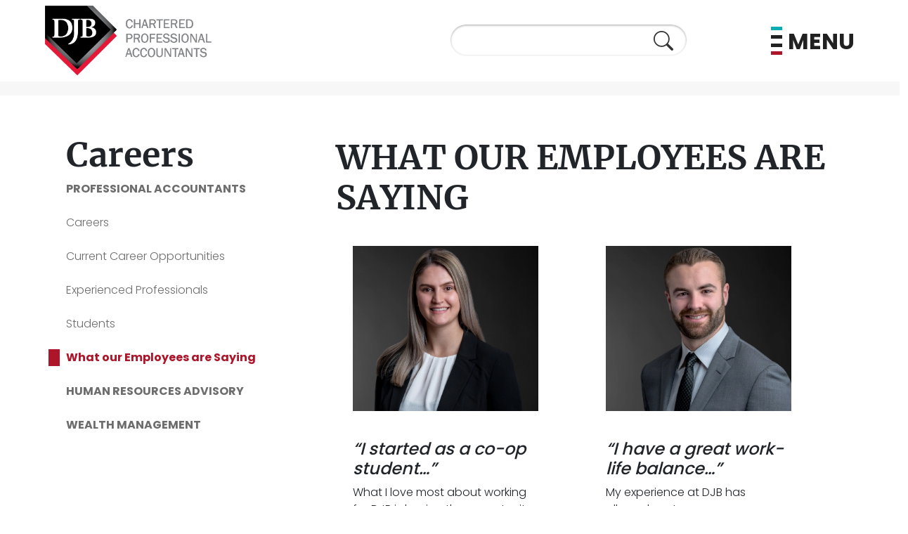

--- FILE ---
content_type: text/html; charset=UTF-8
request_url: https://djb.com/careers-with-djb/what-our-employees-are-saying/
body_size: 14822
content:
<!doctype html>
<html lang="en-US">
<head>
<!-- Google Tag Manager -->
<script>(function (w, d, s, l, i) {
w[l] = w[l] || []; w[l].push({
'gtm.start':
new Date().getTime(), event: 'gtm.js'
}); var f = d.getElementsByTagName(s)[0],
j = d.createElement(s), dl = l != 'dataLayer' ? '&l=' + l : ''; j.async = true; j.src =
'https://www.googletagmanager.com/gtm.js?id=' + i + dl; f.parentNode.insertBefore(j, f);
})(window, document, 'script', 'dataLayer', 'GTM-T9NVLTD');</script>
<!-- End Google Tag Manager -->
<meta charset="UTF-8">
<meta name="viewport" content="width=device-width, initial-scale=1">
<link rel="profile" href="https://gmpg.org/xfn/11">
<meta name='robots' content='index, follow, max-image-preview:large, max-snippet:-1, max-video-preview:-1' />
<!-- This site is optimized with the Yoast SEO plugin v26.6 - https://yoast.com/wordpress/plugins/seo/ -->
<title>What our Employees are Saying - DJB</title>
<meta name="description" content="Find out what our employees are saying about DJB." />
<link rel="canonical" href="https://djb.com/careers-with-djb/what-our-employees-are-saying/" />
<meta property="og:locale" content="en_US" />
<meta property="og:type" content="article" />
<meta property="og:title" content="What our Employees are Saying - DJB" />
<meta property="og:description" content="Find out what our employees are saying about DJB." />
<meta property="og:url" content="https://djb.com/careers-with-djb/what-our-employees-are-saying/" />
<meta property="og:site_name" content="DJB" />
<meta property="article:publisher" content="https://www.facebook.com/djbaccounting/" />
<meta property="article:modified_time" content="2026-01-15T11:44:48+00:00" />
<meta name="twitter:card" content="summary_large_image" />
<meta name="twitter:site" content="@DJB_accounting" />
<script type="application/ld+json" class="yoast-schema-graph">{"@context":"https://schema.org","@graph":[{"@type":"WebPage","@id":"https://djb.com/careers-with-djb/what-our-employees-are-saying/","url":"https://djb.com/careers-with-djb/what-our-employees-are-saying/","name":"What our Employees are Saying - DJB","isPartOf":{"@id":"https://djb.com/#website"},"datePublished":"2023-12-05T15:38:45+00:00","dateModified":"2026-01-15T11:44:48+00:00","description":"Find out what our employees are saying about DJB.","breadcrumb":{"@id":"https://djb.com/careers-with-djb/what-our-employees-are-saying/#breadcrumb"},"inLanguage":"en-US","potentialAction":[{"@type":"ReadAction","target":["https://djb.com/careers-with-djb/what-our-employees-are-saying/"]}]},{"@type":"BreadcrumbList","@id":"https://djb.com/careers-with-djb/what-our-employees-are-saying/#breadcrumb","itemListElement":[{"@type":"ListItem","position":1,"name":"Home","item":"https://djb.com/"},{"@type":"ListItem","position":2,"name":"Careers","item":"https://djb.com/careers-with-djb/"},{"@type":"ListItem","position":3,"name":"What our Employees are Saying"}]},{"@type":"WebSite","@id":"https://djb.com/#website","url":"https://djb.com/","name":"DJB","description":"","publisher":{"@id":"https://djb.com/#organization"},"potentialAction":[{"@type":"SearchAction","target":{"@type":"EntryPoint","urlTemplate":"https://djb.com/?s={search_term_string}"},"query-input":{"@type":"PropertyValueSpecification","valueRequired":true,"valueName":"search_term_string"}}],"inLanguage":"en-US"},{"@type":"Organization","@id":"https://djb.com/#organization","name":"DJB","url":"https://djb.com/","logo":{"@type":"ImageObject","inLanguage":"en-US","@id":"https://djb.com/#/schema/logo/image/","url":"https://djb.com/wp-content/uploads/2023/11/djb-logo.png","contentUrl":"https://djb.com/wp-content/uploads/2023/11/djb-logo.png","width":237,"height":100,"caption":"DJB"},"image":{"@id":"https://djb.com/#/schema/logo/image/"},"sameAs":["https://www.facebook.com/djbaccounting/","https://x.com/DJB_accounting"]}]}</script>
<!-- / Yoast SEO plugin. -->
<link rel='dns-prefetch' href='//maps.googleapis.com' />
<link rel="alternate" type="application/rss+xml" title="DJB &raquo; Feed" href="https://djb.com/feed/" />
<link rel="alternate" type="application/rss+xml" title="DJB &raquo; Comments Feed" href="https://djb.com/comments/feed/" />
<link rel="alternate" title="oEmbed (JSON)" type="application/json+oembed" href="https://djb.com/wp-json/oembed/1.0/embed?url=https%3A%2F%2Fdjb.com%2Fcareers-with-djb%2Fwhat-our-employees-are-saying%2F" />
<link rel="alternate" title="oEmbed (XML)" type="text/xml+oembed" href="https://djb.com/wp-json/oembed/1.0/embed?url=https%3A%2F%2Fdjb.com%2Fcareers-with-djb%2Fwhat-our-employees-are-saying%2F&#038;format=xml" />
<style id='wp-img-auto-sizes-contain-inline-css'>
img:is([sizes=auto i],[sizes^="auto," i]){contain-intrinsic-size:3000px 1500px}
/*# sourceURL=wp-img-auto-sizes-contain-inline-css */
</style>
<style id='wp-emoji-styles-inline-css'>
img.wp-smiley, img.emoji {
display: inline !important;
border: none !important;
box-shadow: none !important;
height: 1em !important;
width: 1em !important;
margin: 0 0.07em !important;
vertical-align: -0.1em !important;
background: none !important;
padding: 0 !important;
}
/*# sourceURL=wp-emoji-styles-inline-css */
</style>
<style id='wp-block-library-inline-css'>
:root{--wp-block-synced-color:#7a00df;--wp-block-synced-color--rgb:122,0,223;--wp-bound-block-color:var(--wp-block-synced-color);--wp-editor-canvas-background:#ddd;--wp-admin-theme-color:#007cba;--wp-admin-theme-color--rgb:0,124,186;--wp-admin-theme-color-darker-10:#006ba1;--wp-admin-theme-color-darker-10--rgb:0,107,160.5;--wp-admin-theme-color-darker-20:#005a87;--wp-admin-theme-color-darker-20--rgb:0,90,135;--wp-admin-border-width-focus:2px}@media (min-resolution:192dpi){:root{--wp-admin-border-width-focus:1.5px}}.wp-element-button{cursor:pointer}:root .has-very-light-gray-background-color{background-color:#eee}:root .has-very-dark-gray-background-color{background-color:#313131}:root .has-very-light-gray-color{color:#eee}:root .has-very-dark-gray-color{color:#313131}:root .has-vivid-green-cyan-to-vivid-cyan-blue-gradient-background{background:linear-gradient(135deg,#00d084,#0693e3)}:root .has-purple-crush-gradient-background{background:linear-gradient(135deg,#34e2e4,#4721fb 50%,#ab1dfe)}:root .has-hazy-dawn-gradient-background{background:linear-gradient(135deg,#faaca8,#dad0ec)}:root .has-subdued-olive-gradient-background{background:linear-gradient(135deg,#fafae1,#67a671)}:root .has-atomic-cream-gradient-background{background:linear-gradient(135deg,#fdd79a,#004a59)}:root .has-nightshade-gradient-background{background:linear-gradient(135deg,#330968,#31cdcf)}:root .has-midnight-gradient-background{background:linear-gradient(135deg,#020381,#2874fc)}:root{--wp--preset--font-size--normal:16px;--wp--preset--font-size--huge:42px}.has-regular-font-size{font-size:1em}.has-larger-font-size{font-size:2.625em}.has-normal-font-size{font-size:var(--wp--preset--font-size--normal)}.has-huge-font-size{font-size:var(--wp--preset--font-size--huge)}.has-text-align-center{text-align:center}.has-text-align-left{text-align:left}.has-text-align-right{text-align:right}.has-fit-text{white-space:nowrap!important}#end-resizable-editor-section{display:none}.aligncenter{clear:both}.items-justified-left{justify-content:flex-start}.items-justified-center{justify-content:center}.items-justified-right{justify-content:flex-end}.items-justified-space-between{justify-content:space-between}.screen-reader-text{border:0;clip-path:inset(50%);height:1px;margin:-1px;overflow:hidden;padding:0;position:absolute;width:1px;word-wrap:normal!important}.screen-reader-text:focus{background-color:#ddd;clip-path:none;color:#444;display:block;font-size:1em;height:auto;left:5px;line-height:normal;padding:15px 23px 14px;text-decoration:none;top:5px;width:auto;z-index:100000}html :where(.has-border-color){border-style:solid}html :where([style*=border-top-color]){border-top-style:solid}html :where([style*=border-right-color]){border-right-style:solid}html :where([style*=border-bottom-color]){border-bottom-style:solid}html :where([style*=border-left-color]){border-left-style:solid}html :where([style*=border-width]){border-style:solid}html :where([style*=border-top-width]){border-top-style:solid}html :where([style*=border-right-width]){border-right-style:solid}html :where([style*=border-bottom-width]){border-bottom-style:solid}html :where([style*=border-left-width]){border-left-style:solid}html :where(img[class*=wp-image-]){height:auto;max-width:100%}:where(figure){margin:0 0 1em}html :where(.is-position-sticky){--wp-admin--admin-bar--position-offset:var(--wp-admin--admin-bar--height,0px)}@media screen and (max-width:600px){html :where(.is-position-sticky){--wp-admin--admin-bar--position-offset:0px}}
/*# sourceURL=wp-block-library-inline-css */
</style><style id='wp-block-heading-inline-css'>
h1:where(.wp-block-heading).has-background,h2:where(.wp-block-heading).has-background,h3:where(.wp-block-heading).has-background,h4:where(.wp-block-heading).has-background,h5:where(.wp-block-heading).has-background,h6:where(.wp-block-heading).has-background{padding:1.25em 2.375em}h1.has-text-align-left[style*=writing-mode]:where([style*=vertical-lr]),h1.has-text-align-right[style*=writing-mode]:where([style*=vertical-rl]),h2.has-text-align-left[style*=writing-mode]:where([style*=vertical-lr]),h2.has-text-align-right[style*=writing-mode]:where([style*=vertical-rl]),h3.has-text-align-left[style*=writing-mode]:where([style*=vertical-lr]),h3.has-text-align-right[style*=writing-mode]:where([style*=vertical-rl]),h4.has-text-align-left[style*=writing-mode]:where([style*=vertical-lr]),h4.has-text-align-right[style*=writing-mode]:where([style*=vertical-rl]),h5.has-text-align-left[style*=writing-mode]:where([style*=vertical-lr]),h5.has-text-align-right[style*=writing-mode]:where([style*=vertical-rl]),h6.has-text-align-left[style*=writing-mode]:where([style*=vertical-lr]),h6.has-text-align-right[style*=writing-mode]:where([style*=vertical-rl]){rotate:180deg}
/*# sourceURL=https://djb.com/wp-includes/blocks/heading/style.min.css */
</style>
<style id='wp-block-image-inline-css'>
.wp-block-image>a,.wp-block-image>figure>a{display:inline-block}.wp-block-image img{box-sizing:border-box;height:auto;max-width:100%;vertical-align:bottom}@media not (prefers-reduced-motion){.wp-block-image img.hide{visibility:hidden}.wp-block-image img.show{animation:show-content-image .4s}}.wp-block-image[style*=border-radius] img,.wp-block-image[style*=border-radius]>a{border-radius:inherit}.wp-block-image.has-custom-border img{box-sizing:border-box}.wp-block-image.aligncenter{text-align:center}.wp-block-image.alignfull>a,.wp-block-image.alignwide>a{width:100%}.wp-block-image.alignfull img,.wp-block-image.alignwide img{height:auto;width:100%}.wp-block-image .aligncenter,.wp-block-image .alignleft,.wp-block-image .alignright,.wp-block-image.aligncenter,.wp-block-image.alignleft,.wp-block-image.alignright{display:table}.wp-block-image .aligncenter>figcaption,.wp-block-image .alignleft>figcaption,.wp-block-image .alignright>figcaption,.wp-block-image.aligncenter>figcaption,.wp-block-image.alignleft>figcaption,.wp-block-image.alignright>figcaption{caption-side:bottom;display:table-caption}.wp-block-image .alignleft{float:left;margin:.5em 1em .5em 0}.wp-block-image .alignright{float:right;margin:.5em 0 .5em 1em}.wp-block-image .aligncenter{margin-left:auto;margin-right:auto}.wp-block-image :where(figcaption){margin-bottom:1em;margin-top:.5em}.wp-block-image.is-style-circle-mask img{border-radius:9999px}@supports ((-webkit-mask-image:none) or (mask-image:none)) or (-webkit-mask-image:none){.wp-block-image.is-style-circle-mask img{border-radius:0;-webkit-mask-image:url('data:image/svg+xml;utf8,<svg viewBox="0 0 100 100" xmlns="http://www.w3.org/2000/svg"><circle cx="50" cy="50" r="50"/></svg>');mask-image:url('data:image/svg+xml;utf8,<svg viewBox="0 0 100 100" xmlns="http://www.w3.org/2000/svg"><circle cx="50" cy="50" r="50"/></svg>');mask-mode:alpha;-webkit-mask-position:center;mask-position:center;-webkit-mask-repeat:no-repeat;mask-repeat:no-repeat;-webkit-mask-size:contain;mask-size:contain}}:root :where(.wp-block-image.is-style-rounded img,.wp-block-image .is-style-rounded img){border-radius:9999px}.wp-block-image figure{margin:0}.wp-lightbox-container{display:flex;flex-direction:column;position:relative}.wp-lightbox-container img{cursor:zoom-in}.wp-lightbox-container img:hover+button{opacity:1}.wp-lightbox-container button{align-items:center;backdrop-filter:blur(16px) saturate(180%);background-color:#5a5a5a40;border:none;border-radius:4px;cursor:zoom-in;display:flex;height:20px;justify-content:center;opacity:0;padding:0;position:absolute;right:16px;text-align:center;top:16px;width:20px;z-index:100}@media not (prefers-reduced-motion){.wp-lightbox-container button{transition:opacity .2s ease}}.wp-lightbox-container button:focus-visible{outline:3px auto #5a5a5a40;outline:3px auto -webkit-focus-ring-color;outline-offset:3px}.wp-lightbox-container button:hover{cursor:pointer;opacity:1}.wp-lightbox-container button:focus{opacity:1}.wp-lightbox-container button:focus,.wp-lightbox-container button:hover,.wp-lightbox-container button:not(:hover):not(:active):not(.has-background){background-color:#5a5a5a40;border:none}.wp-lightbox-overlay{box-sizing:border-box;cursor:zoom-out;height:100vh;left:0;overflow:hidden;position:fixed;top:0;visibility:hidden;width:100%;z-index:100000}.wp-lightbox-overlay .close-button{align-items:center;cursor:pointer;display:flex;justify-content:center;min-height:40px;min-width:40px;padding:0;position:absolute;right:calc(env(safe-area-inset-right) + 16px);top:calc(env(safe-area-inset-top) + 16px);z-index:5000000}.wp-lightbox-overlay .close-button:focus,.wp-lightbox-overlay .close-button:hover,.wp-lightbox-overlay .close-button:not(:hover):not(:active):not(.has-background){background:none;border:none}.wp-lightbox-overlay .lightbox-image-container{height:var(--wp--lightbox-container-height);left:50%;overflow:hidden;position:absolute;top:50%;transform:translate(-50%,-50%);transform-origin:top left;width:var(--wp--lightbox-container-width);z-index:9999999999}.wp-lightbox-overlay .wp-block-image{align-items:center;box-sizing:border-box;display:flex;height:100%;justify-content:center;margin:0;position:relative;transform-origin:0 0;width:100%;z-index:3000000}.wp-lightbox-overlay .wp-block-image img{height:var(--wp--lightbox-image-height);min-height:var(--wp--lightbox-image-height);min-width:var(--wp--lightbox-image-width);width:var(--wp--lightbox-image-width)}.wp-lightbox-overlay .wp-block-image figcaption{display:none}.wp-lightbox-overlay button{background:none;border:none}.wp-lightbox-overlay .scrim{background-color:#fff;height:100%;opacity:.9;position:absolute;width:100%;z-index:2000000}.wp-lightbox-overlay.active{visibility:visible}@media not (prefers-reduced-motion){.wp-lightbox-overlay.active{animation:turn-on-visibility .25s both}.wp-lightbox-overlay.active img{animation:turn-on-visibility .35s both}.wp-lightbox-overlay.show-closing-animation:not(.active){animation:turn-off-visibility .35s both}.wp-lightbox-overlay.show-closing-animation:not(.active) img{animation:turn-off-visibility .25s both}.wp-lightbox-overlay.zoom.active{animation:none;opacity:1;visibility:visible}.wp-lightbox-overlay.zoom.active .lightbox-image-container{animation:lightbox-zoom-in .4s}.wp-lightbox-overlay.zoom.active .lightbox-image-container img{animation:none}.wp-lightbox-overlay.zoom.active .scrim{animation:turn-on-visibility .4s forwards}.wp-lightbox-overlay.zoom.show-closing-animation:not(.active){animation:none}.wp-lightbox-overlay.zoom.show-closing-animation:not(.active) .lightbox-image-container{animation:lightbox-zoom-out .4s}.wp-lightbox-overlay.zoom.show-closing-animation:not(.active) .lightbox-image-container img{animation:none}.wp-lightbox-overlay.zoom.show-closing-animation:not(.active) .scrim{animation:turn-off-visibility .4s forwards}}@keyframes show-content-image{0%{visibility:hidden}99%{visibility:hidden}to{visibility:visible}}@keyframes turn-on-visibility{0%{opacity:0}to{opacity:1}}@keyframes turn-off-visibility{0%{opacity:1;visibility:visible}99%{opacity:0;visibility:visible}to{opacity:0;visibility:hidden}}@keyframes lightbox-zoom-in{0%{transform:translate(calc((-100vw + var(--wp--lightbox-scrollbar-width))/2 + var(--wp--lightbox-initial-left-position)),calc(-50vh + var(--wp--lightbox-initial-top-position))) scale(var(--wp--lightbox-scale))}to{transform:translate(-50%,-50%) scale(1)}}@keyframes lightbox-zoom-out{0%{transform:translate(-50%,-50%) scale(1);visibility:visible}99%{visibility:visible}to{transform:translate(calc((-100vw + var(--wp--lightbox-scrollbar-width))/2 + var(--wp--lightbox-initial-left-position)),calc(-50vh + var(--wp--lightbox-initial-top-position))) scale(var(--wp--lightbox-scale));visibility:hidden}}
/*# sourceURL=https://djb.com/wp-includes/blocks/image/style.min.css */
</style>
<style id='wp-block-list-inline-css'>
ol,ul{box-sizing:border-box}:root :where(.wp-block-list.has-background){padding:1.25em 2.375em}
/*# sourceURL=https://djb.com/wp-includes/blocks/list/style.min.css */
</style>
<style id='wp-block-columns-inline-css'>
.wp-block-columns{box-sizing:border-box;display:flex;flex-wrap:wrap!important}@media (min-width:782px){.wp-block-columns{flex-wrap:nowrap!important}}.wp-block-columns{align-items:normal!important}.wp-block-columns.are-vertically-aligned-top{align-items:flex-start}.wp-block-columns.are-vertically-aligned-center{align-items:center}.wp-block-columns.are-vertically-aligned-bottom{align-items:flex-end}@media (max-width:781px){.wp-block-columns:not(.is-not-stacked-on-mobile)>.wp-block-column{flex-basis:100%!important}}@media (min-width:782px){.wp-block-columns:not(.is-not-stacked-on-mobile)>.wp-block-column{flex-basis:0;flex-grow:1}.wp-block-columns:not(.is-not-stacked-on-mobile)>.wp-block-column[style*=flex-basis]{flex-grow:0}}.wp-block-columns.is-not-stacked-on-mobile{flex-wrap:nowrap!important}.wp-block-columns.is-not-stacked-on-mobile>.wp-block-column{flex-basis:0;flex-grow:1}.wp-block-columns.is-not-stacked-on-mobile>.wp-block-column[style*=flex-basis]{flex-grow:0}:where(.wp-block-columns){margin-bottom:1.75em}:where(.wp-block-columns.has-background){padding:1.25em 2.375em}.wp-block-column{flex-grow:1;min-width:0;overflow-wrap:break-word;word-break:break-word}.wp-block-column.is-vertically-aligned-top{align-self:flex-start}.wp-block-column.is-vertically-aligned-center{align-self:center}.wp-block-column.is-vertically-aligned-bottom{align-self:flex-end}.wp-block-column.is-vertically-aligned-stretch{align-self:stretch}.wp-block-column.is-vertically-aligned-bottom,.wp-block-column.is-vertically-aligned-center,.wp-block-column.is-vertically-aligned-top{width:100%}
/*# sourceURL=https://djb.com/wp-includes/blocks/columns/style.min.css */
</style>
<style id='global-styles-inline-css'>
:root{--wp--preset--aspect-ratio--square: 1;--wp--preset--aspect-ratio--4-3: 4/3;--wp--preset--aspect-ratio--3-4: 3/4;--wp--preset--aspect-ratio--3-2: 3/2;--wp--preset--aspect-ratio--2-3: 2/3;--wp--preset--aspect-ratio--16-9: 16/9;--wp--preset--aspect-ratio--9-16: 9/16;--wp--preset--color--black: #000000;--wp--preset--color--cyan-bluish-gray: #abb8c3;--wp--preset--color--white: #ffffff;--wp--preset--color--pale-pink: #f78da7;--wp--preset--color--vivid-red: #cf2e2e;--wp--preset--color--luminous-vivid-orange: #ff6900;--wp--preset--color--luminous-vivid-amber: #fcb900;--wp--preset--color--light-green-cyan: #7bdcb5;--wp--preset--color--vivid-green-cyan: #00d084;--wp--preset--color--pale-cyan-blue: #8ed1fc;--wp--preset--color--vivid-cyan-blue: #0693e3;--wp--preset--color--vivid-purple: #9b51e0;--wp--preset--gradient--vivid-cyan-blue-to-vivid-purple: linear-gradient(135deg,rgb(6,147,227) 0%,rgb(155,81,224) 100%);--wp--preset--gradient--light-green-cyan-to-vivid-green-cyan: linear-gradient(135deg,rgb(122,220,180) 0%,rgb(0,208,130) 100%);--wp--preset--gradient--luminous-vivid-amber-to-luminous-vivid-orange: linear-gradient(135deg,rgb(252,185,0) 0%,rgb(255,105,0) 100%);--wp--preset--gradient--luminous-vivid-orange-to-vivid-red: linear-gradient(135deg,rgb(255,105,0) 0%,rgb(207,46,46) 100%);--wp--preset--gradient--very-light-gray-to-cyan-bluish-gray: linear-gradient(135deg,rgb(238,238,238) 0%,rgb(169,184,195) 100%);--wp--preset--gradient--cool-to-warm-spectrum: linear-gradient(135deg,rgb(74,234,220) 0%,rgb(151,120,209) 20%,rgb(207,42,186) 40%,rgb(238,44,130) 60%,rgb(251,105,98) 80%,rgb(254,248,76) 100%);--wp--preset--gradient--blush-light-purple: linear-gradient(135deg,rgb(255,206,236) 0%,rgb(152,150,240) 100%);--wp--preset--gradient--blush-bordeaux: linear-gradient(135deg,rgb(254,205,165) 0%,rgb(254,45,45) 50%,rgb(107,0,62) 100%);--wp--preset--gradient--luminous-dusk: linear-gradient(135deg,rgb(255,203,112) 0%,rgb(199,81,192) 50%,rgb(65,88,208) 100%);--wp--preset--gradient--pale-ocean: linear-gradient(135deg,rgb(255,245,203) 0%,rgb(182,227,212) 50%,rgb(51,167,181) 100%);--wp--preset--gradient--electric-grass: linear-gradient(135deg,rgb(202,248,128) 0%,rgb(113,206,126) 100%);--wp--preset--gradient--midnight: linear-gradient(135deg,rgb(2,3,129) 0%,rgb(40,116,252) 100%);--wp--preset--font-size--small: 13px;--wp--preset--font-size--medium: 20px;--wp--preset--font-size--large: 36px;--wp--preset--font-size--x-large: 42px;--wp--preset--spacing--20: 0.44rem;--wp--preset--spacing--30: 0.67rem;--wp--preset--spacing--40: 1rem;--wp--preset--spacing--50: 1.5rem;--wp--preset--spacing--60: 2.25rem;--wp--preset--spacing--70: 3.38rem;--wp--preset--spacing--80: 5.06rem;--wp--preset--shadow--natural: 6px 6px 9px rgba(0, 0, 0, 0.2);--wp--preset--shadow--deep: 12px 12px 50px rgba(0, 0, 0, 0.4);--wp--preset--shadow--sharp: 6px 6px 0px rgba(0, 0, 0, 0.2);--wp--preset--shadow--outlined: 6px 6px 0px -3px rgb(255, 255, 255), 6px 6px rgb(0, 0, 0);--wp--preset--shadow--crisp: 6px 6px 0px rgb(0, 0, 0);}:where(.is-layout-flex){gap: 0.5em;}:where(.is-layout-grid){gap: 0.5em;}body .is-layout-flex{display: flex;}.is-layout-flex{flex-wrap: wrap;align-items: center;}.is-layout-flex > :is(*, div){margin: 0;}body .is-layout-grid{display: grid;}.is-layout-grid > :is(*, div){margin: 0;}:where(.wp-block-columns.is-layout-flex){gap: 2em;}:where(.wp-block-columns.is-layout-grid){gap: 2em;}:where(.wp-block-post-template.is-layout-flex){gap: 1.25em;}:where(.wp-block-post-template.is-layout-grid){gap: 1.25em;}.has-black-color{color: var(--wp--preset--color--black) !important;}.has-cyan-bluish-gray-color{color: var(--wp--preset--color--cyan-bluish-gray) !important;}.has-white-color{color: var(--wp--preset--color--white) !important;}.has-pale-pink-color{color: var(--wp--preset--color--pale-pink) !important;}.has-vivid-red-color{color: var(--wp--preset--color--vivid-red) !important;}.has-luminous-vivid-orange-color{color: var(--wp--preset--color--luminous-vivid-orange) !important;}.has-luminous-vivid-amber-color{color: var(--wp--preset--color--luminous-vivid-amber) !important;}.has-light-green-cyan-color{color: var(--wp--preset--color--light-green-cyan) !important;}.has-vivid-green-cyan-color{color: var(--wp--preset--color--vivid-green-cyan) !important;}.has-pale-cyan-blue-color{color: var(--wp--preset--color--pale-cyan-blue) !important;}.has-vivid-cyan-blue-color{color: var(--wp--preset--color--vivid-cyan-blue) !important;}.has-vivid-purple-color{color: var(--wp--preset--color--vivid-purple) !important;}.has-black-background-color{background-color: var(--wp--preset--color--black) !important;}.has-cyan-bluish-gray-background-color{background-color: var(--wp--preset--color--cyan-bluish-gray) !important;}.has-white-background-color{background-color: var(--wp--preset--color--white) !important;}.has-pale-pink-background-color{background-color: var(--wp--preset--color--pale-pink) !important;}.has-vivid-red-background-color{background-color: var(--wp--preset--color--vivid-red) !important;}.has-luminous-vivid-orange-background-color{background-color: var(--wp--preset--color--luminous-vivid-orange) !important;}.has-luminous-vivid-amber-background-color{background-color: var(--wp--preset--color--luminous-vivid-amber) !important;}.has-light-green-cyan-background-color{background-color: var(--wp--preset--color--light-green-cyan) !important;}.has-vivid-green-cyan-background-color{background-color: var(--wp--preset--color--vivid-green-cyan) !important;}.has-pale-cyan-blue-background-color{background-color: var(--wp--preset--color--pale-cyan-blue) !important;}.has-vivid-cyan-blue-background-color{background-color: var(--wp--preset--color--vivid-cyan-blue) !important;}.has-vivid-purple-background-color{background-color: var(--wp--preset--color--vivid-purple) !important;}.has-black-border-color{border-color: var(--wp--preset--color--black) !important;}.has-cyan-bluish-gray-border-color{border-color: var(--wp--preset--color--cyan-bluish-gray) !important;}.has-white-border-color{border-color: var(--wp--preset--color--white) !important;}.has-pale-pink-border-color{border-color: var(--wp--preset--color--pale-pink) !important;}.has-vivid-red-border-color{border-color: var(--wp--preset--color--vivid-red) !important;}.has-luminous-vivid-orange-border-color{border-color: var(--wp--preset--color--luminous-vivid-orange) !important;}.has-luminous-vivid-amber-border-color{border-color: var(--wp--preset--color--luminous-vivid-amber) !important;}.has-light-green-cyan-border-color{border-color: var(--wp--preset--color--light-green-cyan) !important;}.has-vivid-green-cyan-border-color{border-color: var(--wp--preset--color--vivid-green-cyan) !important;}.has-pale-cyan-blue-border-color{border-color: var(--wp--preset--color--pale-cyan-blue) !important;}.has-vivid-cyan-blue-border-color{border-color: var(--wp--preset--color--vivid-cyan-blue) !important;}.has-vivid-purple-border-color{border-color: var(--wp--preset--color--vivid-purple) !important;}.has-vivid-cyan-blue-to-vivid-purple-gradient-background{background: var(--wp--preset--gradient--vivid-cyan-blue-to-vivid-purple) !important;}.has-light-green-cyan-to-vivid-green-cyan-gradient-background{background: var(--wp--preset--gradient--light-green-cyan-to-vivid-green-cyan) !important;}.has-luminous-vivid-amber-to-luminous-vivid-orange-gradient-background{background: var(--wp--preset--gradient--luminous-vivid-amber-to-luminous-vivid-orange) !important;}.has-luminous-vivid-orange-to-vivid-red-gradient-background{background: var(--wp--preset--gradient--luminous-vivid-orange-to-vivid-red) !important;}.has-very-light-gray-to-cyan-bluish-gray-gradient-background{background: var(--wp--preset--gradient--very-light-gray-to-cyan-bluish-gray) !important;}.has-cool-to-warm-spectrum-gradient-background{background: var(--wp--preset--gradient--cool-to-warm-spectrum) !important;}.has-blush-light-purple-gradient-background{background: var(--wp--preset--gradient--blush-light-purple) !important;}.has-blush-bordeaux-gradient-background{background: var(--wp--preset--gradient--blush-bordeaux) !important;}.has-luminous-dusk-gradient-background{background: var(--wp--preset--gradient--luminous-dusk) !important;}.has-pale-ocean-gradient-background{background: var(--wp--preset--gradient--pale-ocean) !important;}.has-electric-grass-gradient-background{background: var(--wp--preset--gradient--electric-grass) !important;}.has-midnight-gradient-background{background: var(--wp--preset--gradient--midnight) !important;}.has-small-font-size{font-size: var(--wp--preset--font-size--small) !important;}.has-medium-font-size{font-size: var(--wp--preset--font-size--medium) !important;}.has-large-font-size{font-size: var(--wp--preset--font-size--large) !important;}.has-x-large-font-size{font-size: var(--wp--preset--font-size--x-large) !important;}
:where(.wp-block-columns.is-layout-flex){gap: 2em;}:where(.wp-block-columns.is-layout-grid){gap: 2em;}
/*# sourceURL=global-styles-inline-css */
</style>
<style id='core-block-supports-inline-css'>
.wp-container-core-columns-is-layout-9d6595d7{flex-wrap:nowrap;}
/*# sourceURL=core-block-supports-inline-css */
</style>
<style id='classic-theme-styles-inline-css'>
/*! This file is auto-generated */
.wp-block-button__link{color:#fff;background-color:#32373c;border-radius:9999px;box-shadow:none;text-decoration:none;padding:calc(.667em + 2px) calc(1.333em + 2px);font-size:1.125em}.wp-block-file__button{background:#32373c;color:#fff;text-decoration:none}
/*# sourceURL=/wp-includes/css/classic-themes.min.css */
</style>
<!-- <link rel='stylesheet' id='DJB-style-css' href='https://djb.com/wp-content/themes/djb-live/style.css?ver=1.0.0' media='all' /> -->
<!-- <link rel='stylesheet' id='bootstrap-css' href='https://djb.com/wp-content/themes/djb-live/assets/css/djb-bootstrap.css?ver=5.0.5' media='all' /> -->
<!-- <link rel='stylesheet' id='bootstrap-icons-css' href='https://djb.com/wp-content/themes/djb-live/assets/css/bootstrap-icons.css?ver=1.8.3' media='all' /> -->
<!-- <link rel='stylesheet' id='glide-js-core-css' href='https://djb.com/wp-content/themes/djb-live/assets/css/glide.core.min.css?ver=1.0.0' media='all' /> -->
<!-- <link rel='stylesheet' id='glide-js-theme-css' href='https://djb.com/wp-content/themes/djb-live/assets/css/glide.theme.min.css?ver=1.0.0' media='all' /> -->
<!-- <link rel='stylesheet' id='custom-css' href='https://djb.com/wp-content/themes/djb-live/assets/css/custom.css?ver=1.0.3' media='all' /> -->
<!-- <link rel='stylesheet' id='components-css' href='https://djb.com/wp-content/themes/djb-live/assets/css/components.css?ver=1.0.3' media='all' /> -->
<link rel="stylesheet" type="text/css" href="//djb.com/wp-content/cache/wpfc-minified/1zbwo3r0/f9y9t.css" media="all"/>
<script src='//djb.com/wp-content/cache/wpfc-minified/mn5t7obc/f9y9t.js' type="text/javascript"></script>
<!-- <script src="https://djb.com/wp-includes/js/jquery/jquery.min.js?ver=3.7.1" id="jquery-core-js"></script> -->
<!-- <script src="https://djb.com/wp-includes/js/jquery/jquery-migrate.min.js?ver=3.4.1" id="jquery-migrate-js"></script> -->
<!-- <script src="https://djb.com/wp-includes/js/jquery/ui/core.min.js?ver=1.13.3" id="jquery-ui-core-js"></script> -->
<!-- <script src="https://djb.com/wp-includes/js/jquery/ui/mouse.min.js?ver=1.13.3" id="jquery-ui-mouse-js"></script> -->
<!-- <script src="https://djb.com/wp-includes/js/jquery/ui/sortable.min.js?ver=1.13.3" id="jquery-ui-sortable-js"></script> -->
<!-- <script src="https://djb.com/wp-includes/js/jquery/ui/resizable.min.js?ver=1.13.3" id="jquery-ui-resizable-js"></script> -->
<!-- <script src="https://djb.com/wp-content/plugins/advanced-custom-fields-pro/assets/build/js/acf.min.js?ver=6.2.1.1" id="acf-js"></script> -->
<!-- <script src="https://djb.com/wp-content/plugins/advanced-custom-fields-pro/assets/build/js/acf-input.min.js?ver=6.2.1.1" id="acf-input-js"></script> -->
<link rel="https://api.w.org/" href="https://djb.com/wp-json/" /><link rel="alternate" title="JSON" type="application/json" href="https://djb.com/wp-json/wp/v2/pages/315" /><link rel="EditURI" type="application/rsd+xml" title="RSD" href="https://djb.com/xmlrpc.php?rsd" />
<meta name="generator" content="WordPress 6.9" />
<link rel='shortlink' href='https://djb.com/?p=315' />
<link rel="icon" href="https://djb.com/wp-content/uploads/2024/02/favicon.png" sizes="32x32" />
<link rel="icon" href="https://djb.com/wp-content/uploads/2024/02/favicon.png" sizes="192x192" />
<link rel="apple-touch-icon" href="https://djb.com/wp-content/uploads/2024/02/favicon.png" />
<meta name="msapplication-TileImage" content="https://djb.com/wp-content/uploads/2024/02/favicon.png" />
<style id="wp-custom-css">
/*** POST TABLES ***/
.post-template-default #page-content table{
border:1px solid #666666 !important;
}
.post-template-default #page-content 
tr,.post-template-default #page-content 
td{
border:1px solid #666666 !important;
padding:15px !important;
vertical-align:top !important;
}
.post-template-default #page-content 
tr:first-child,
.post-template-default #page-content 
th{
background-color:#666666 !important;
color:#fff !important;
font-weight:500 !important;
}
.post-template-default #page-content 
tr:first-child td,
.post-template-default #page-content 
th td{
border-right:1px solid #fff !important;
}
.post-template-default #page-content 
tr:first-child td:last-child,
.post-template-default #page-content 
th td:last-child{
border-right:1px solid #666 !important;
}		</style>
</head>
<body class="wp-singular page-template-default page page-id-315 page-child parent-pageid-264 wp-theme-djb-live no-sidebar">
<!-- Google Tag Manager (noscript) -->
<noscript><iframe src="https://www.googletagmanager.com/ns.html?id=GTM-T9NVLTD"
height="0" width="0" style="display:none;visibility:hidden"></iframe></noscript>
<!-- End Google Tag Manager (noscript) -->
<div id="page" class="site">
<a class="skip-link screen-reader-text" href="#primary">Skip to content</a>
<header id="masthead" class="site-header">
<div class="main-header py-2">
<div class="col-xl-6 left-col">
<div class="site-branding">
<div class="logo">
<a href="https://djb.com">
<img src="https://djb.com/wp-content/uploads/2023/11/djb-logo.png" alt="DJB">
</a>
</div>
</div><!-- .site-branding -->
</div>
<div class="col-xl-6 right-col d-flex justify-content-start justify-content-xl-end">
<div class="search me-5">
<form role="search" method="get" class="search-form" action="https://djb.com/">
<label>
<span class="screen-reader-text">Search for:</span>
<input type="search" class="search-field" value="" name="s" title="Search for:" />
</label>
<button type="submit" class="search-submit">
<i class="bi bi-search"></i>
</button>
</form>        </div>
<nav id="site-navigation" class="main-navigation">
<button id="menu-toggler" class="menu-toggle mt-3" aria-controls="primary-menu" aria-expanded="false">
<div class="d-flex">
<div class="lines">
<span></span>
<span></span>
</div>
<div class="text ms-2">MENU</div>
</div>
</button>
<div class="menu-container text-white">
<div class="row border-bottom border-white">
<div class="col-12 col-xl-12">
<div class="widget-area">
<section id="block-13" class="widget widget_block">
<div class="wp-block-columns is-layout-flex wp-container-core-columns-is-layout-9d6595d7 wp-block-columns-is-layout-flex">
<div class="wp-block-column is-layout-flow wp-block-column-is-layout-flow">
<h5 class="wp-block-heading"><a href="/about-djb/">About Us</a></h5>
<ul class="wp-block-list">
<li></li>
<li><a href="/djb-people/">Our People</a></li>
<li><a class="text-decoration-none text-white" href="/about-us/djb-in-the-community/">DJB in the<em> </em>Community</a></li>
<li><a class="text-decoration-none text-white" href="/about-us/our-mission/">Our Mission, Vision, Values</a></li>
<li><a href="https://djb.com/about-djb/professional-services-collaborative/">Professional Services+ Collaborative</a></li>
</ul>
</div>
<div class="wp-block-column is-layout-flow wp-block-column-is-layout-flow">
<h5 class="wp-block-heading"><a data-target="1" href="/professional-accountants/" class="text-white text-decoration-none">Professional Accountants</a></h5>
<ul class="wp-block-list">
<li></li>
<li><a class="text-decoration-none text-white" href="/services/assurance-accounting/">Assurance &amp; Accounting</a></li>
<li><a href="/services/business-advisory-services/">Business Advisory Services</a></li>
<li><a class="text-decoration-none text-white" href="/services/business-support-services/">Outsourced Business Services</a></li>
<li><a class="text-decoration-none text-white" href="/services/taxation/">Taxation</a>
<ul class="wp-block-list">
<li> <a href="/services/taxation/cross-border-taxation/">Cross-border Taxation</a></li>
<li><a href="/services/taxation/domestic-taxation/">Domestic Taxation</a></li>
</ul>
</li>
<li><a href="/services/business-advisory-services/business-valuation-loss-quantification/">Valuations &amp; Loss Quantification</a></li>
</ul>
</div>
<div class="wp-block-column hra-col is-layout-flow wp-block-column-is-layout-flow">
<h5 class="wp-block-heading"><a href="/djb-human-resources-advisory">Human Resources Advisory</a></h5>
<ul class="wp-block-list">
<li></li>
<li><a class="text-decoration-none text-white" href="/about-us/">About</a></li>
<li><a class="text-decoration-none text-white" href="/human-resources-advisory/client-job-postings/">Client Job Postings</a></li>
<li><a href="https://djb.com/djb-human-resources-advisory/hr-organizational-audit/" data-type="page" data-id="504">HR Organizational Audit</a></li>
<li><a href="/djb-human-resources-advisory/hr-news/">News &amp; Events</a></li>
<li><a href="/djb-human-resources-advisory/services/">Services</a></li>
<li><a href="/djb-human-resources-advisory/testimonials/">Testimonials</a></li>
<li><a href="/djb-human-resources-advisory/contact-us/">Contact Human Resources</a></li>
</ul>
<h5 class="wp-block-heading"><a href="/djb-wealth-management/">Wealth Management</a></h5>
<ul class="wp-block-list">
<li></li>
<li><a href="/djb-wealth-management/wealth-management-read-more/">Comprehensive Financial Planning</a></li>
<li><a class="text-decoration-none text-white" href="/wealth-management/helpful-resources/">Helpful Resources</a></li>
<li><a href="/djb-wealth-management/investment-management/">Investment Management</a></li>
<li><a href="/djb-wealth-management/contact-us/">Contact Wealth Management</a></li>
</ul>
</div>
<div class="wp-block-column is-layout-flow wp-block-column-is-layout-flow">
<h5 class="wp-block-heading"><a href="/djb-industries/">Industries</a></h5>
<ul class="wp-block-list">
<li></li>
<li><a class="text-decoration-none text-white" href="/industries/agribusiness/">Agribusiness</a></li>
<li><a class="text-decoration-none text-white" href="/industries/construction-real-estate/">Construction &amp; Real Estate</a></li>
<li><a class="text-decoration-none text-white" href="/industries/healthcare-professionals/">Healthcare Professionals</a></li>
<li><a class="text-decoration-none text-white" href="/industries/manufacturing-distribution/">Manufacturing &amp; Distribution</a></li>
<li><a class="text-decoration-none text-white" href="/industries/not-for-profit/">Not for Profit</a></li>
<li><a class="text-decoration-none text-white" href="/industries/other-professionals/">Other Professionals</a></li>
<li><a class="text-decoration-none text-white" href="/industries/tourism-hospitality/">Tourism &amp; Hospitality</a></li>
</ul>
</div>
<div class="wp-block-column is-layout-flow wp-block-column-is-layout-flow">
<h5 class="wp-block-heading d-md-none"><a href="#">More</a></h5>
<ul class="wp-block-list">
<li><a class="text-decoration-none text-secondary fw-bold" href="/careers">CAREERS</a></li>
<li><a class="text-decoration-none text-white fw-bold" href="https://djb.sharefile.com/">Client Portal</a></li>
<li><a class="text-decoration-none text-white fw-bold" href="/contact">Contact</a></li>
<li><a class="text-decoration-none text-white fw-bold" href="/insights">Insights</a></li>
<li><a class="text-decoration-none text-white fw-bold" href="/make-a-payment">Make a Payment</a></li>
<li><a class="text-decoration-none text-white fw-bold" href="/djb-news/">News &amp; Events</a></li>
</ul>
</div>
</div>
</section>        </div>
</div>
</div>
<div class="row mt-5 align-items-end justify-content-end">
<div class="col-xl-4">
<div class="d-flex justify-content-end">
<div class="d-flex social-icons-footer position-relative">
<a href="https://www.linkedin.com/company/410077">
<img src="https://djb.com/wp-content/uploads/2024/01/linkedin.png" alt="linkedin" class="mx-3">
</a>
<a href="https://x.com/DJB_accounting">
<img src="https://djb.com/wp-content/uploads/2024/01/x.png" alt="x" class="mx-3">
</a>
<a href="https://www.facebook.com/djbaccounting/">
<img src="https://djb.com/wp-content/uploads/2024/01/facebook.png" alt="facebook" class="mx-3">
</a>
<a href="http://www.instagram.com/djb_accounting/?hl=en">
<img src="https://djb.com/wp-content/uploads/2024/01/instagram.png" alt="instagram" class="mx-3">
</a>
</div>
</div>
</div>
</div>
</div>        </nav><!-- #site-navigation -->
</div>
</div>
<div class="promo-bar text-center px-4" style="background-color: #f7f7f7;">
<p></p>
</div>
</header><!-- #masthead -->  <!-- #page -->
<!-- #page-content -->
<div id="page-content" class="d-flex justify-content-center">
<div class="container row">
<div class="col-xl-4">
<aside class="sidemenu pt-5">
<h3>Careers</h3>
<!--<p class="fw-bold"> PROFESSIONAL ACCOUNTANTS </p>-->
<ul class="p-0">
<div class="items">
<div class="menu-careers-container"><ul id="menu-careers" class="menu"><li id="menu-item-12376" class="fw-bold menu-item menu-item-type-post_type menu-item-object-page menu-item-12376"><a href="https://djb.com/professional-accountants/">PROFESSIONAL ACCOUNTANTS</a></li>
<li id="menu-item-612" class="menu-item menu-item-type-post_type menu-item-object-page current-page-ancestor current-page-parent menu-item-612"><a href="https://djb.com/careers-with-djb/">Careers</a></li>
<li id="menu-item-614" class="menu-item menu-item-type-post_type menu-item-object-page menu-item-614"><a href="https://djb.com/careers-with-djb/current-career-opportunities/">Current Career Opportunities</a></li>
<li id="menu-item-615" class="menu-item menu-item-type-post_type menu-item-object-page menu-item-615"><a href="https://djb.com/careers-with-djb/experienced-professionals/">Experienced Professionals</a></li>
<li id="menu-item-616" class="menu-item menu-item-type-post_type menu-item-object-page menu-item-616"><a href="https://djb.com/careers-with-djb/students/">Students</a></li>
<li id="menu-item-617" class="menu-item menu-item-type-post_type menu-item-object-page current-menu-item page_item page-item-315 current_page_item menu-item-617"><a href="https://djb.com/careers-with-djb/what-our-employees-are-saying/" aria-current="page">What our Employees are Saying</a></li>
<li id="menu-item-611" class="fw-bold menu-item menu-item-type-post_type menu-item-object-page menu-item-611"><a href="https://djb.com/djb-human-resources-advisory/">HUMAN RESOURCES ADVISORY</a></li>
<li id="menu-item-734" class="fw-bold menu-item menu-item-type-post_type menu-item-object-page menu-item-734"><a href="https://djb.com/djb-wealth-management/">WEALTH MANAGEMENT</a></li>
</ul></div>  </div>
</ul>
</aside>      </div>
<div class="col-xl-8">
<section id="section-RPmGOWRG" class="section justify-content-center align-items-center ">
<div class="row position-relative container justify-content-center align-items-center">
<div class="col-xl-12 ">
<!-- #content-uuWQCzGc -->
<div id="content-uuWQCzGc" class="content ">
<h1>WHAT OUR EMPLOYEES ARE SAYING</h1>
</div>
<!-- /#content-uuWQCzGc -->
<style media="screen">
#content-uuWQCzGc {
margin-top: 20px;
margin-right: 0px;
margin-bottom: 20px;
margin-left: 0px;
}
</style>                </div>
</div>
</section>
<style media="screen">
#section-RPmGOWRG {
margin-top: 40px;
margin-right: 0px;
margin-bottom: 0px;
margin-left: 0px;
padding-top: 0px;
padding-right: 0px;
padding-bottom: 0px;
padding-left: 0px;
}
</style>
<section id="section-3A9rB24P" class="section justify-none align-none ">
<div class="row position-relative container justify-none align-none">
<div class="col-xl-6 px-lg-5">
<!-- #single-image-qNFBU0mb -->
<div class="d-flex justify-content-center">
<img src="https://djb.com/wp-content/uploads/2023/12/KDardarian_Web-scaled-e1609795834499.png" alt="Photo of DJB Manager Kayla Schipper" class="img-fluid w-100 " id="single-image-qNFBU0mb">
</div>
<!-- /#single-image-qNFBU0mb -->
<style media="screen">
#single-image-qNFBU0mb {
margin-top: 20px;
margin-right: 0px;
margin-bottom: 20px;
margin-left: 0px;
}
</style>
<!-- #content-ttmfvlT6 -->
<div id="content-ttmfvlT6" class="content ">
<h3 class="fs-4 poppins"><i>“I started as a co-op student…”</i></h3>
<p class="font-weight-300">What I love most about working for DJB is having the opportunity to gain experience in many areas such as assurance and taxation, as well as many of the diverse industries we specialize in. I love being able to work closely with Managers and Partners to provide specialized services to our clients. DJB has been a great place to learn, from my co-op terms to the pursuit of my CPA designation and finally, as a place to grow my professional career.</p>
<p><span class="position font-weight-500">Kayla Schipper, SR MANAGER</span></p>
</div>
<!-- /#content-ttmfvlT6 -->
<style media="screen">
#content-ttmfvlT6 {
margin-top: 20px;
margin-right: 0px;
margin-bottom: 20px;
margin-left: 0px;
}
</style>                </div>
<div class="col-xl-6 px-lg-5">
<!-- #single-image-fYUqhxCz -->
<div class="d-flex justify-content-center">
<img src="https://djb.com/wp-content/uploads/2023/12/RTaylor_Web_2020-scaled-e1578323190776.png" alt="Professional photo of Robert Taylor standing in front of a black gradient background." class="img-fluid w-100 " id="single-image-fYUqhxCz">
</div>
<!-- /#single-image-fYUqhxCz -->
<style media="screen">
#single-image-fYUqhxCz {
margin-top: 20px;
margin-right: 0px;
margin-bottom: 20px;
margin-left: 0px;
}
</style>
<!-- #content-9vlY8Tt7 -->
<div id="content-9vlY8Tt7" class="content ">
<h3 class="fs-4 poppins"><i>“I have a great work-life balance…”</i></h3>
<p class="font-weight-300">My experience at DJB has allowed me to grow as a professional accountant. By working with a mid-sized firm, I am able to gain experience on a wide variety of client files from start to finish. This allows me to see the entire picture, from the audit file, to the tax returns, to the financial statements. With many experienced staff and great work-life balance, DJB has been a good place for me to continue to learn and advance my professional career.</p>
<p><span class="position font-weight-500">Robert Taylor, SR MANAGER</span></p>
</div>
<!-- /#content-9vlY8Tt7 -->
<style media="screen">
#content-9vlY8Tt7 {
margin-top: 20px;
margin-right: 0px;
margin-bottom: 20px;
margin-left: 0px;
}
</style>                </div>
<div class="col-xl-6 px-lg-5">
<!-- #single-image-SRbRF3br -->
<div class="d-flex justify-content-center">
<img src="https://djb.com/wp-content/uploads/2023/12/APyper_2017_original.png" alt="Partner" class="img-fluid w-100 " id="single-image-SRbRF3br">
</div>
<!-- /#single-image-SRbRF3br -->
<style media="screen">
#single-image-SRbRF3br {
margin-top: 20px;
margin-right: 0px;
margin-bottom: 20px;
margin-left: 0px;
}
</style>
<!-- #content-LLYEN54I -->
<div id="content-LLYEN54I" class="content ">
<h3 class="fs-4 poppins"><i>“I was the Firm’s first female Partner…”</i></h3>
<p class="font-weight-300">I have been with DJB for over 30 years, starting as a student in my first full time job. Over the years I grew to become the first female Partner (1999) in the Firm and Partner-in-Charge of one of our offices. DJB has provided me with the opportunity to grow into a respected leader in what was typically a male dominated field. I have been truly fortunate to work for a professional accounting firm that believes in equality and inclusivity.</p>
<p><span class="position font-weight-500">Amanda Pyper, PARTNER</span></p>
</div>
<!-- /#content-LLYEN54I -->
<style media="screen">
#content-LLYEN54I {
margin-top: 20px;
margin-right: 0px;
margin-bottom: 20px;
margin-left: 0px;
}
</style>                </div>
</div>
</section>
<style media="screen">
#section-3A9rB24P {
margin-top: 0px;
margin-right: 0px;
margin-bottom: 40px;
margin-left: 0px;
padding-top: 0px;
padding-right: 0px;
padding-bottom: 0px;
padding-left: 0px;
}
</style>
</div>
</div>
</div>
<!-- /#page-content -->
</section>
<!-- /#page -->
	<footer id="colophon" class="site-footer d-flex flex-column aligm-items-center justify-content-center text-white">
<div class="col-xl-12 d-lg-none">
<div class="widget-area">
<section id="block-14" class="widget widget_block widget_media_image">
<figure class="wp-block-image size-full"><img loading="lazy" decoding="async" width="237" height="100" src="https://djb.com/wp-content/uploads/2024/01/Mask-Group-10.png" alt="" class="wp-image-526" srcset="https://djb.com/wp-content/uploads/2024/01/Mask-Group-10.png 237w, https://djb.com/wp-content/uploads/2024/01/Mask-Group-10-120x51.png 120w" sizes="auto, (max-width: 237px) 100vw, 237px" /></figure>
</section><section id="block-15" class="widget widget_block"><h5 class="fw-bold text-white fs-6 mb-2">Professional Accountants</h5> 
<ul class="text-white px-0" style="list-style: none;">
<li class="mb-2"><a href="/services/assurance-accounting/" class="text-decoration-none text-white">Assurance &amp; Accounting</a></li>
<li class="mb-2"><a href="/services/business-advisory-services/" class="text-decoration-none text-white">Business Advisory Services</a></li>
<li class="mb-2"><a href="/services/business-support-services/" class="text-decoration-none text-white">Outsourced Business Services</a></li>
<li class="mb-2"><a href="/services/taxation/" class="text-decoration-none text-white">Taxation</a></li>
<li class="mb-2"><a href="/services/taxation/domestic-taxation/" class="text-decoration-none text-white">Domestic Taxation</a></li>
<li class="mb-2"><a href="/services/taxation/cross-border-taxation/" class="text-decoration-none text-white">/Cross-border Taxation</a></li>
<li class="mb-2"><a href="/services/business-transition/" class="text-decoration-none text-white">Business Transition</a></li>
<li class="mb-2"><a href="/services/business-valuation-loss-quantification/" class="text-decoration-none text-white">Valuations and Loss Quantification</a></li>
</ul></section><section id="block-16" class="widget widget_block widget_media_image">
<figure class="wp-block-image size-full"><img loading="lazy" decoding="async" width="211" height="100" src="https://djb.com/wp-content/uploads/2024/01/Mask-Group-13.png" alt="" class="wp-image-527" srcset="https://djb.com/wp-content/uploads/2024/01/Mask-Group-13.png 211w, https://djb.com/wp-content/uploads/2024/01/Mask-Group-13-120x57.png 120w" sizes="auto, (max-width: 211px) 100vw, 211px" /></figure>
</section><section id="block-17" class="widget widget_block"><h5 class="fw-bold text-white fs-6 mb-2">Human Resources Advisory</h5> 
<ul class="text-white px-0" style="list-style: none;">
<li class="mb-2"><a href="/djb-human-resources-advisory/about-us/" class="text-decoration-none text-white">About</a></li>
<li class="mb-2"><a href="/djb-human-resources-advisory/hr-organizational-audit/" class="text-decoration-none text-white">HR Organizational Audit</a></li>
<li class="mb-2"><a href="/djb-human-resources-advisory/client-job-postings/" class="text-decoration-none text-white">Client Job Postings</a></li>
<li class="mb-2"><a href="/djb-human-resources-advisory/hr-news/" class="text-decoration-none text-white">News &amp; Events</a></li>
<li class="mb-2"><a href="/djb-human-resources-advisory/services/" class="text-decoration-none text-white">Services</a></li>
<li class="mb-2"><a href="/djb-human-resources-advisory/testimonials/" class="text-decoration-none text-white">Testimonials</a></li>
<li class="mb-2"><a href="/djb-human-resources-advisory/contact-us/" class="text-decoration-none text-white">Contact Human Resources</a></li>
</ul></section><section id="block-18" class="widget widget_block widget_media_image">
<figure class="wp-block-image size-full"><img loading="lazy" decoding="async" width="234" height="100" src="https://djb.com/wp-content/uploads/2024/01/Mask-Group-15.png" alt="" class="wp-image-528" srcset="https://djb.com/wp-content/uploads/2024/01/Mask-Group-15.png 234w, https://djb.com/wp-content/uploads/2024/01/Mask-Group-15-120x51.png 120w" sizes="auto, (max-width: 234px) 100vw, 234px" /></figure>
</section><section id="block-19" class="widget widget_block"><h5 class="fw-bold text-white fs-6 mb-2">Wealth Management</h5> 
<ul class="text-white px-0" style="list-style: none;">
<li class="mb-2"><a href="/djb-wealth-management/wealth-management-read-more/" class="text-decoration-none text-white">Comprehensive Financial Planning</a></li>
<li class="mb-2"><a href="/djb-wealth-management/contact-us/" class="text-decoration-none text-white">Contact Wealth Management</a></li>
<li class="mb-2"><a href="/djb-wealth-management/helpful-resources/" class="text-decoration-none text-white">Helpful Resources</a></li>
<li class="mb-2"><a href="/djb-wealth-management/investment-management/" class="text-decoration-none text-white">Investment Management</a></li>
</ul></section><section id="block-20" class="widget widget_block"><h5 class="fw-bold text-white fs-6 mb-2">Industries</h5> 
<ul class="text-white px-0" style="list-style: none;">
<li class="mb-2"><a href="/industries/agribusiness/" class="text-decoration-none text-white">Agribusiness</a></li>
<li class="mb-2"><a href="/industries/construction-real-estate/" class="text-decoration-none text-white">Construction &amp; Real Estate</a></li>
<li class="mb-2"><a href="/industries/healthcare-professionals/" class="text-decoration-none text-white">Healthcare Professionals</a></li>
<li class="mb-2"><a href="/industries/manufacturing-distribution/" class="text-decoration-none text-white">Manufacturing &amp; Distribution</a></li>
<li class="mb-2"><a href="/industries/not-for-profit/" class="text-decoration-none text-white">Not for Profit</a></li>
<li class="mb-2"><a href="/industries/other-professionals/" class="text-decoration-none text-white">Other Professionals</a></li>
<li class="mb-2"><a href="/industries/tourism-hospitality/" class="text-decoration-none text-white">Tourism &amp; Hospitality</a></li>
</ul></section><section id="block-21" class="widget widget_block"><ul class="text-white px-0" style="list-style: none;">
<li class="mb-4"><a href="/careers-with-djb/" class="text-decoration-none text-secondary fw-bold">CAREERS</a></li>
<li class="mb-4"><a href="/about-djb/" class="text-decoration-none text-white fw-bold">About Us</a></li>
<li class="mb-4"><a href="https://djb.sharefile.com/" class="text-decoration-none text-white fw-bold">Client Portal</a></li>
<li class="mb-4"><a href="/contact/" class="text-decoration-none text-white fw-bold">Contact</a></li>
<li class="mb-4"><a href="/insights/" class="text-decoration-none text-white fw-bold">Insights</a></li>
<li class="mb-4"><a href="/contact/make-a-payment/" class="text-decoration-none text-white fw-bold">Make a Payment</a></li>
<li class="mb-4"><a href="/djb-news/" class="text-decoration-none text-white fw-bold">News &amp; Events</a></li>
</ul></section>        </div>
<div class="row mt-5 align-items-end justify-content-end">
<div class="col-xl-4">
<div class="d-flex justify-content-center">
<div class="d-flex social-icons-footer position-relative">
<a href="https://www.linkedin.com/company/410077" target="_blank" rel="noopener">
<img src="https://djb.com/wp-content/uploads/2024/01/linkedin.png" alt="linkedin" class="mx-3">
</a>
<a href="https://x.com/DJB_accounting" target="_blank" rel="noopener">
<img src="https://djb.com/wp-content/uploads/2024/01/x.png" alt="x" class="mx-3">
</a>
<a href="https://www.facebook.com/djbaccounting/" target="_blank" rel="noopener">
<img src="https://djb.com/wp-content/uploads/2024/01/facebook.png" alt="facebook" class="mx-3">
</a>
<a href="http://www.instagram.com/djb_accounting/?hl=en" target="_blank" rel="noopener">
<img src="https://djb.com/wp-content/uploads/2024/01/instagram.png" alt="instagram" class="mx-3">
</a>
</div>
</div>
</div>
</div>
<div class="row mt-5">
<div class="col-xl-8">
<span class="text-white d-inline-block mb-5 link-square red">Contact</span>
<div class="row">
<div class="col-xl-6">
<div class="mb-4">
<h5 class="text-white fw-bold fs-6 poppins">DJB Burlington</h5>
<p>5045 South Service Road, Suite 300,<br />
Burlington, ON, L7L 5Y7<br />
905.681.6900</p>
</div>
</div>
<div class="col-xl-6">
<div class="mb-4">
<h5 class="text-white fw-bold fs-6 poppins">DJB Hamilton</h5>
<p>570 Highland Road West, Unit 1,<br />
Hamilton, ON, L8W 0C4<br />
905.525.9520</p>
</div>
</div>
<div class="col-xl-6">
<div class="mb-4">
<h5 class="text-white fw-bold fs-6 poppins">DJB Niagara</h5>
<p>20 Corporate Park Drive, Suite 300,<br />
St. Catharines, ON, L2S 3W2<br />
905.684.9221</p>
</div>
</div>
</div>
</div>
<div class="col-xl-4">
<div class="mt-5">
<p class="fw-bold mb-0">STAY IN THE LOOP!</p>
<p>RECEIVE VALUABLE BUSINESS RESOURCES IN YOUR INBOX</p>
</div>
<form name="ccoptin" action="//visitor.r20.constantcontact.com/d.jsp" target="_blank" method="post" id="optin-form">
<input type="hidden" name="llr" value="gtbxs7dab">
<input type="hidden" name="m" value="1103692007014">
<input type="hidden" name="p" value="oi">
<label for="cta-email" id="cta-email-label">Email</label><input type="email" name="ea" id="cta-email" placeholder="Email Address" style="display:inline-block;width:auto;padding-left:1em;" class="rounded-0">
<button id="cta-email-submit" type="submit" class="bg-primary text-white text-uppercase border-0 rounded-0">Sign Up</button>
</form>
</div>
</div>
<div class="row mt-5 align-items-end">
<div class="col-xl-4">
<div class="d-flex justify-content-center mb-5">
<img src="/wp-content/uploads/2024/06/professional-services-collaborative-badge-all-white.png" alt="Professional Services Collaborative">
</div>
</div>
<div class="col-xl-8">
<div>
<p class="text-center">Copyright © 2026 Durward Jones Barkwell & Company LLP. All Rights Reserved.</p>
<div class="legal-footer-menu">
<section id="block-31" class="widget widget_block">
<ul class="wp-block-list">
<li><a href="https://djb.com/privacy-policy/" data-type="page" data-id="12418">Privacy Policy</a></li>
<li><a href="https://djb.com/accessibility/" data-type="page" data-id="12420">Accessibility</a></li>
<li><a href="https://djb.com/legal/" data-type="page" data-id="12422">Legal</a></li>
</ul>
</section>			  </div>
</div>
</div>
</div>
</div>
<div class="row logos container-fluid mb-5 desktop">
<div class="col-md-2">
<img src="/wp-content/uploads/2024/01/Mask-Group-10.png" alt="">
</div>
<div class="col-md-2">
<img src="/wp-content/uploads/2024/01/Mask-Group-13.png" alt="">
</div>
<div class="col-md-2">
<img src="/wp-content/uploads/2024/01/Mask-Group-15.png" alt="">
</div>
<div class="col-md-6">
<div class="d-flex justify-content-end">
<div class="d-flex social-icons-footer position-relative">
<a href="https://www.linkedin.com/company/410077" target="_blank">
<img src="https://djb.com/wp-content/uploads/2024/01/linkedin.png" alt="linkedin" class="mx-3">
</a>
<a href="https://x.com/DJB_accounting" target="_blank">
<img src="https://djb.com/wp-content/uploads/2024/01/x.png" alt="x" class="mx-3">
</a>
<a href="https://www.facebook.com/djbaccounting/" target="_blank">
<img src="https://djb.com/wp-content/uploads/2024/01/facebook.png" alt="facebook" class="mx-3">
</a>
<a href="http://www.instagram.com/djb_accounting/?hl=en" target="_blank">
<img src="https://djb.com/wp-content/uploads/2024/01/instagram.png" alt="instagram" class="mx-3">
</a>
</div>
</div>
</div>
</div>
<div class="row desktop">
<div class="col-12 col-md-2">
<div class="widget-area">
<section id="block-22" class="widget widget_block">
<h5 class="wp-block-heading"><a href="/professional-accountants/" class="text-decoration-none text-white">Professional Accountants</a></h5>
</section><section id="block-23" class="widget widget_block">
<ul class="wp-block-list">
<li><a href="/services/assurance-accounting/" class="text-decoration-none text-white">Assurance &amp; Accounting</a></li>
<li><a href="/services/business-advisory-services/">Business Advisory Services</a></li>
<li><a class="text-decoration-none text-white" href="/services/business-support-services/">Outsourced Business Services</a></li>
<li><a href="/services/taxation/" class="text-decoration-none text-white">Taxation</a>
<ul class="wp-block-list">
<li><a href="/services/taxation/cross-border-taxation/">Cross-border Taxation</a></li>
<li><a href="/services/taxation/domestic-taxation/">Domestic Taxation</a></li>
</ul>
</li>
<li><a href="/services/business-advisory-services/business-valuation-loss-quantification/">Valuations &amp; Loss Quantification</a></li>
</ul>
</section>          </div>
</div>
<div class="col-12 col-md-2">
<div class="widget-area">
<section id="block-24" class="widget widget_block">
<h5 class="wp-block-heading"><a href="/djb-human-resources-advisory/">Human Resources Advisory</a></h5>
</section><section id="block-25" class="widget widget_block">
<ul class="wp-block-list">
<li><a href="/djb-human-resources-advisory/about-us/">About</a></li>
<li><a href="/human-resources-advisory/client-job-postings/" class="text-decoration-none text-white">Client Job Postings</a></li>
<li><a href="https://djb.com/djb-human-resources-advisory/hr-organizational-audit/" data-type="page" data-id="504">HR Organizational Audit</a></li>
<li><a href="/djb-human-resources-advisory/hr-news/">News &amp; Events</a></li>
<li><a href="/djb-human-resources-advisory/services/">Services</a></li>
<li><a class="text-decoration-none text-white" href="/careers/great-reasons-to-join-our-team/">Testi</a><a href="/djb-human-resources-advisory/testimonials/">monia</a><a class="text-decoration-none text-white" href="/careers/great-reasons-to-join-our-team/">ls</a></li>
<li><a href="/djb-human-resources-advisory/contact-us/">Contact Human Resources</a></li>
</ul>
</section>          </div>
</div>
<div class="col-12 col-md-3">
<div class="widget-area">
<section id="block-27" class="widget widget_block">
<h5 class="wp-block-heading"><a href="/djb-wealth-management/">Wealth Management</a></h5>
</section><section id="block-28" class="widget widget_block">
<ul class="wp-block-list">
<li><a href="/djb-wealth-management/wealth-management-read-more/">Comprehensive Financial Planning</a></li>
<li><a href="/wealth-management/helpful-resources/" class="text-decoration-none text-white">Helpful Resources</a></li>
<li><a href="/djb-wealth-management/investment-management/">Investment Management</a></li>
<li><a href="/djb-wealth-management/contact-us/">Contact Wealth Management</a></li>
</ul>
</section>          </div>
</div>
<div class="col-12 col-md-2">
<div class="widget-area">
<section id="block-29" class="widget widget_block">
<h5 class="wp-block-heading"><a href="/djb-industries/">Industries</a></h5>
</section><section id="block-30" class="widget widget_block">
<ul class="wp-block-list">
<li><a href="/industries/agribusiness/" class="text-decoration-none text-white">Agribusiness</a></li>
<li><a href="/industries/construction-real-estate/" class="text-decoration-none text-white">Construction &amp; Real Estate</a></li>
<li><a href="/industries/healthcare-professionals/" class="text-decoration-none text-white">Healthcare Professionals</a></li>
<li><a href="/industries/manufacturing-distribution/" class="text-decoration-none text-white">Manufacturing &amp; Distribution</a></li>
<li><a href="/industries/not-for-profit/" class="text-decoration-none text-white">Not for Profit</a></li>
<li><a href="/industries/other-professionals/" class="text-decoration-none text-white">Other Professionals</a></li>
<li><a href="/industries/tourism-hospitality/" class="text-decoration-none text-white">Tourism &amp; Hospitality</a></li>
</ul>
</section>          </div>
</div>
<div class="col-12 col-md-2">
<div class="widget-area">
<section id="block-26" class="widget widget_block cp-footer">
<ul class="wp-block-list">
<li class="careers"><a href="/careers/" class="text-decoration-none text-secondary fw-bold">CAREERS</a></li>
<li><a href="/about-djb/" class="text-decoration-none text-white fw-bold">About Us</a></li>
<li><a href="https://djb.sharefile.com/" class="text-decoration-none text-white fw-bold">Client Portal</a></li>
<li><a href="/contact/" class="text-decoration-none text-white fw-bold">Contact</a></li>
<li><a href="/insights/" class="text-decoration-none text-white fw-bold">Insights</a></li>
<li><a href="/make-a-payment/" class="text-decoration-none text-white fw-bold">Make a Payment</a></li>
<li><a href="/djb-news/" class="text-decoration-none text-white fw-bold">News &amp; Events</a></li>
</ul>
</section>          </div>
</div>
</div>
<div class="row mt-5 desktop">
<div class="col-md-7 col-xl-8">
<span class="text-white d-inline-block mb-5 link-square red">Contact</span>
<div class="row">
<div class="col-md-6">
<div class="mb-4">
<h5 class="text-white fw-bold fs-6 poppins">DJB Burlington</h5>
<p>5045 South Service Road, Suite 300,<br />
Burlington, ON, L7L 5Y7<br />
905.681.6900</p>
</div>
</div>
<div class="col-md-6">
<div class="mb-4">
<h5 class="text-white fw-bold fs-6 poppins">DJB Hamilton</h5>
<p>570 Highland Road West, Unit 1,<br />
Hamilton, ON, L8W 0C4<br />
905.525.9520</p>
</div>
</div>
<div class="col-md-6">
<div class="mb-4">
<h5 class="text-white fw-bold fs-6 poppins">DJB Niagara</h5>
<p>20 Corporate Park Drive, Suite 300,<br />
St. Catharines, ON, L2S 3W2<br />
905.684.9221</p>
</div>
</div>
</div>
</div>
<div class="col-md-5 col-xl-4">
<div class="d-flex flex-column mt-5">
<p class="mb-2 fw-bold">STAY IN THE LOOP!</p>
<p style="width: fit-content;">RECEIVE VALUABLE BUSINESS RESOURCES IN YOUR INBOX</p>
</div>
<form name="ccoptin" action="//visitor.r20.constantcontact.com/d.jsp" target="_blank" method="post" id="optin-form">
<input type="hidden" name="llr" value="gtbxs7dab">
<input type="hidden" name="m" value="1103692007014">
<input type="hidden" name="p" value="oi">
<label for="cta-email" id="cta-email-label">Email</label><input type="email" name="ea" id="cta-email" placeholder="Email Address" style="display:inline-block;width:auto;padding-left:1em;" class="rounded-0">
<button id="cta-email-submit" type="submit" class="bg-primary text-white text-uppercase border-0 rounded-0">Sign Up</button>
</form>
</div>
</div>
<div class="row mt-5 align-items-end desktop">
<div class="col-md-8">
<div class="d-flex justify-content-between">
<span>Copyright © 2026 Durward Jones Barkwell & Company LLP. All Rights Reserved.</span>
<div class="legal-footer-menu">
<section id="block-31" class="widget widget_block">
<ul class="wp-block-list">
<li><a href="https://djb.com/privacy-policy/" data-type="page" data-id="12418">Privacy Policy</a></li>
<li><a href="https://djb.com/accessibility/" data-type="page" data-id="12420">Accessibility</a></li>
<li><a href="https://djb.com/legal/" data-type="page" data-id="12422">Legal</a></li>
</ul>
</section>			  </div>
</div>
</div>
<div class="col-md-4">
<div class="d-flex justify-content-end">
<img src="/wp-content/uploads/2024/06/professional-services-collaborative-badge-all-white.png" alt="Professional Services Collaborative">
</div>
</div>
</div>
</footer><!-- #colophon -->
</div><!-- #page -->
<script type="speculationrules">
{"prefetch":[{"source":"document","where":{"and":[{"href_matches":"/*"},{"not":{"href_matches":["/wp-*.php","/wp-admin/*","/wp-content/uploads/*","/wp-content/*","/wp-content/plugins/*","/wp-content/themes/djb-live/*","/*\\?(.+)"]}},{"not":{"selector_matches":"a[rel~=\"nofollow\"]"}},{"not":{"selector_matches":".no-prefetch, .no-prefetch a"}}]},"eagerness":"conservative"}]}
</script>
<script src="https://djb.com/wp-content/themes/djb-live/assets/js/bootstrap.bundle.min.js?ver=4.6.3" id="bootstrap-js"></script>
<script src="https://djb.com/wp-content/themes/djb-live/assets/js/glide.min.js?ver=1.0.0" id="glide-js-js"></script>
<script src="https://djb.com/wp-content/themes/djb-live/assets/js/glide-controller.js?ver=1.0.0" id="glide-controller-js"></script>
<script id="custom-js-js-extra">
var ajax_var = {"url":"https://djb.com/wp-json/wp/v2/posts","nonce":"7ae8585022"};
var ajax_search = {"url":"https://djb.com/wp-json/wp/v2/search","nonce":"7ae8585022"};
//# sourceURL=custom-js-js-extra
</script>
<script src="https://djb.com/wp-content/themes/djb-live/assets/js/custom.js?ver=1.0.3" id="custom-js-js"></script>
<script src="https://maps.googleapis.com/maps/api/js?key=AIzaSyAYIml7ZQr6MMyNqgIcb_TeyoOdREvMIMY&amp;libraries=marker&amp;ver=1.0.0" id="googlemaps-js"></script>
<script id="wp-emoji-settings" type="application/json">
{"baseUrl":"https://s.w.org/images/core/emoji/17.0.2/72x72/","ext":".png","svgUrl":"https://s.w.org/images/core/emoji/17.0.2/svg/","svgExt":".svg","source":{"concatemoji":"https://djb.com/wp-includes/js/wp-emoji-release.min.js?ver=6.9"}}
</script>
<script type="module">
/*! This file is auto-generated */
const a=JSON.parse(document.getElementById("wp-emoji-settings").textContent),o=(window._wpemojiSettings=a,"wpEmojiSettingsSupports"),s=["flag","emoji"];function i(e){try{var t={supportTests:e,timestamp:(new Date).valueOf()};sessionStorage.setItem(o,JSON.stringify(t))}catch(e){}}function c(e,t,n){e.clearRect(0,0,e.canvas.width,e.canvas.height),e.fillText(t,0,0);t=new Uint32Array(e.getImageData(0,0,e.canvas.width,e.canvas.height).data);e.clearRect(0,0,e.canvas.width,e.canvas.height),e.fillText(n,0,0);const a=new Uint32Array(e.getImageData(0,0,e.canvas.width,e.canvas.height).data);return t.every((e,t)=>e===a[t])}function p(e,t){e.clearRect(0,0,e.canvas.width,e.canvas.height),e.fillText(t,0,0);var n=e.getImageData(16,16,1,1);for(let e=0;e<n.data.length;e++)if(0!==n.data[e])return!1;return!0}function u(e,t,n,a){switch(t){case"flag":return n(e,"\ud83c\udff3\ufe0f\u200d\u26a7\ufe0f","\ud83c\udff3\ufe0f\u200b\u26a7\ufe0f")?!1:!n(e,"\ud83c\udde8\ud83c\uddf6","\ud83c\udde8\u200b\ud83c\uddf6")&&!n(e,"\ud83c\udff4\udb40\udc67\udb40\udc62\udb40\udc65\udb40\udc6e\udb40\udc67\udb40\udc7f","\ud83c\udff4\u200b\udb40\udc67\u200b\udb40\udc62\u200b\udb40\udc65\u200b\udb40\udc6e\u200b\udb40\udc67\u200b\udb40\udc7f");case"emoji":return!a(e,"\ud83e\u1fac8")}return!1}function f(e,t,n,a){let r;const o=(r="undefined"!=typeof WorkerGlobalScope&&self instanceof WorkerGlobalScope?new OffscreenCanvas(300,150):document.createElement("canvas")).getContext("2d",{willReadFrequently:!0}),s=(o.textBaseline="top",o.font="600 32px Arial",{});return e.forEach(e=>{s[e]=t(o,e,n,a)}),s}function r(e){var t=document.createElement("script");t.src=e,t.defer=!0,document.head.appendChild(t)}a.supports={everything:!0,everythingExceptFlag:!0},new Promise(t=>{let n=function(){try{var e=JSON.parse(sessionStorage.getItem(o));if("object"==typeof e&&"number"==typeof e.timestamp&&(new Date).valueOf()<e.timestamp+604800&&"object"==typeof e.supportTests)return e.supportTests}catch(e){}return null}();if(!n){if("undefined"!=typeof Worker&&"undefined"!=typeof OffscreenCanvas&&"undefined"!=typeof URL&&URL.createObjectURL&&"undefined"!=typeof Blob)try{var e="postMessage("+f.toString()+"("+[JSON.stringify(s),u.toString(),c.toString(),p.toString()].join(",")+"));",a=new Blob([e],{type:"text/javascript"});const r=new Worker(URL.createObjectURL(a),{name:"wpTestEmojiSupports"});return void(r.onmessage=e=>{i(n=e.data),r.terminate(),t(n)})}catch(e){}i(n=f(s,u,c,p))}t(n)}).then(e=>{for(const n in e)a.supports[n]=e[n],a.supports.everything=a.supports.everything&&a.supports[n],"flag"!==n&&(a.supports.everythingExceptFlag=a.supports.everythingExceptFlag&&a.supports[n]);var t;a.supports.everythingExceptFlag=a.supports.everythingExceptFlag&&!a.supports.flag,a.supports.everything||((t=a.source||{}).concatemoji?r(t.concatemoji):t.wpemoji&&t.twemoji&&(r(t.twemoji),r(t.wpemoji)))});
//# sourceURL=https://djb.com/wp-includes/js/wp-emoji-loader.min.js
</script>
<script> (function(){ var s = document.createElement('script'); var h = document.querySelector('head') || document.body; s.src = 'https://acsbapp.com/apps/app/dist/js/app.js'; s.async = true; s.onload = function(){ acsbJS.init({ statementLink : '', footerHtml : '', hideMobile : false, hideTrigger : false, disableBgProcess : false, language : 'en', position : 'right', leadColor : '#146FF8', triggerColor : '#146FF8', triggerRadius : '50%', triggerPositionX : 'right', triggerPositionY : 'bottom', triggerIcon : 'people', triggerSize : 'bottom', triggerOffsetX : 20, triggerOffsetY : 20, mobile : { triggerSize : 'small', triggerPositionX : 'right', triggerPositionY : 'bottom', triggerOffsetX : 10, triggerOffsetY : 10, triggerRadius : '20' } }); }; h.appendChild(s); })(); </script>
</body>
</html><!-- WP Fastest Cache file was created in 0.505 seconds, on January 16, 2026 @ 12:32 pm --><!-- via php -->

--- FILE ---
content_type: text/javascript
request_url: https://djb.com/wp-content/themes/djb-live/assets/js/glide-controller.js?ver=1.0.0
body_size: 89
content:
let slides = document.querySelectorAll('.glide');

slides.forEach(el => {
  let glide = new Glide(el, {
    type: 'carousel',
    startAt: 0,
    perView: 2,
    peek: {
      before: 0,
      after: 50
    },
	breakpoints: {
		800: {
			perView: 1
		}
	}
  });
  
  glide.mount();
})

--- FILE ---
content_type: text/javascript
request_url: https://djb.com/wp-content/themes/djb-live/assets/js/custom.js?ver=1.0.3
body_size: 1734
content:
// Desktop submenus
function handleSubmenus() {
  let itemsWithChilds = document.querySelectorAll('.menu-item-has-children > a');
  itemsWithChilds.forEach(el => {
    el.addEventListener('click', (e) => {
      e.preventDefault();
      let submenu = el.closest('.menu-item-has-children').querySelector('.sub-menu');
      submenu.classList.toggle('active');
    })
  })
}

// Responsive menu
function responsiveNavMenu() {
  let menuToggler = document.getElementById('menu-toggler'),
    menuContainer = document.querySelector('.menu-container');
  menuToggler.addEventListener('click', (e) => {
    menuToggler.classList.toggle('active');
    menuContainer.classList.toggle('active');
  })
}

// Mobile menu accordions
function mobileMenuAccordions() {
	
	// Set required attributes
	let submenus = document.querySelectorAll('.main-navigation .wp-block-column > ul');
	submenus.forEach((el, pos) => {
	  el.classList.add('menu-acc');
	  el.dataset.target = pos;
	})
	
	let menuTitles = document.querySelectorAll('.main-navigation .wp-block-heading a'),
    menuAccordions = document.querySelectorAll('.menu-acc');
	
	console.log(menuTitles);

  menuTitles.forEach((el, pos) => {
	el.dataset.target = pos;
    el.addEventListener('click', (e) => {
      e.preventDefault();
      //let targetMenuAccordion = e.target.closest('.wp-block-column').querySelector('.menu-acc');
      let targetMenuAccordion = e.target.closest('.wp-block-column').querySelector(`.menu-acc[data-target="${e.target.dataset.target}"]`);
      //console.log(e.target.dataset.target);
      targetMenuAccordion.classList.toggle('active');
    })
  })
}

// Clone Social Media icons on responsive menu
function createSocialMediaIconsOnResponsiveMenu() {
  let target = document.querySelector('#site-navigation .menu-container');
  let socialMediaIcons = document.querySelector('#colophon .mobile-footer .social-media-icons').cloneNode(true);
  socialMediaIcons.classList.add('w-100');
  target.appendChild(socialMediaIcons);
}

function handleCategoriesToggles () {
  let checkedToggles = document.querySelectorAll('.filters input[type="checkbox"]:checked');
  let queryString = '';
  let catsArray = [];
  let filtersForm = document.getElementById('filters-form');
  const urlParams = new URLSearchParams(window.location.search);
  checkedToggles.forEach(el => {
    catsArray.push(el.value);
    queryString += `${el.value},`;
  })
  let arrStr = encodeURIComponent(JSON.stringify(catsArray));
  urlParams.set('cats', arrStr);
  filtersForm.addEventListener('submit', (e) => {
    e.preventDefault();
    window.location.search = urlParams.toString();
  })
}

// Set active sidebar menu item
function setActiveItem () {
  let items = document.querySelectorAll('.sidemenu .menu .menu-item a');
  items.forEach(el => {
    let anchor = el.href;
    let currentLocation = window.location.href;
    if (anchor === currentLocation) {
      el.closest('li').classList.add('active');
    }
  })
}

function handleLoadMore () {
  let loadMoreBtn = document.getElementById('load-more-btn');
  let previousBtn = document.getElementById('previous-btn');
  let urlParams = new URLSearchParams(window.location.search);
  let offset = urlParams.get('offset') ? parseInt(urlParams.get('offset')) + 5 : 5;
  urlParams.set('offset', offset);
  if (loadMoreBtn) {
  	loadMoreBtn.href = `?${urlParams.toString()}`;
  }
  if (previousBtn) {
    let urlParamsPrevious = new URLSearchParams(window.location.search);
    let offsetPrevious = parseInt(urlParams.get('offset')) - 10;
    urlParamsPrevious.set('offset', offsetPrevious);
    previousBtn.href = `?${urlParamsPrevious.toString()}`;
  }
}

function backToTop () {
  let btt = document.getElementById('btt');
  btt.addEventListener('click', (e) => {
	e.preventDefault();
    window.scrollTo({ top: 0, behavior: 'smooth' });
  });
}

function generateCategoryURL() {
  let anchors = document.querySelectorAll('.details a[data-id]');
  anchors.forEach(el => {
	let categoryArray = [el.dataset.id];
	const urlParams = new URLSearchParams(window.location.search);
	let arrStr = encodeURIComponent(JSON.stringify(categoryArray));
	urlParams.set('cats', arrStr);
	el.href = '/insights/?' + urlParams.toString();
  })
}

// Functions calls
window.addEventListener('load', () => {
  let categoriesToggles = document.querySelectorAll('.filters input[type="checkbox"]');
  
  categoriesToggles.forEach(el => {
    el.addEventListener('change', () => {
      handleCategoriesToggles();
    });
  })
  if (document.querySelector('.menu')) {
    //handleSubmenus();
  }
  if (document.querySelector('.details a[data-id]')) {
    generateCategoryURL();
  }
  if (document.getElementById('menu-toggler')) {
    responsiveNavMenu();
	if (window.innerWidth <= 768) {
      mobileMenuAccordions();
    }
  }
  if (document.querySelectorAll('.sidemenu .menu .menu-item')) {
    setActiveItem();
  }
  if (document.getElementById('map')) {
    initMap();
  }
  if (document.getElementById('load-more-btn') || document.getElementById('previous-btn')) {
    handleLoadMore();
  }
  if (document.querySelector('.cpa-hover')) {
	  let firstPillar = document.querySelector('.cpa-hover');
	  let secondPillar = document.querySelector('.hra-hover');
	  let thirdPillar = document.querySelector('.wm-hover');
    fetch('https://djb.com/wp-json/options/all').then(res => res.json()).then(data => {
		console.log(data.home_pillars);
	});
  }
  if (document.querySelector('.cpa-hover')) {
    document.querySelector('.cpa-hover').addEventListener('click', (e) => {
	  let link = e.target.querySelector('.link-square').href;
	  window.location.href = link;
	})
  }
	if (document.querySelector('.hra-hover')) {
    document.querySelector('.hra-hover').addEventListener('click', (e) => {
	  let link = e.target.querySelector('.link-square').href;
	  window.location.href = link;
	})
  }
	if (document.querySelector('.wm-hover')) {
    document.querySelector('.wm-hover').addEventListener('click', (e) => {
	  let link = e.target.querySelector('.link-square').href;
	  window.location.href = link;
	})
  }
})

jQuery('#contact-search').on('submit', function(event) {
  event.preventDefault();
  address = jQuery('input.closest-location-field').val();
  calculateDistances(address);
});

//
//find closest location via geolocation
//

var options = {
  enableHighAccuracy: true,
  timeout: 5000,
  maximumAge: 3000
};

function success(pos) {
  var crd = pos.coords;

  var originLatLng = new google.maps.LatLng(crd.latitude, crd.longitude);

  calculateDistances(originLatLng);
};

function error(err) {
  console.warn('ERROR(${err.code}): ${err.message}');
};
if(jQuery('.closest-location-form').length && !jQuery('#closest-location').length) {
  navigator.geolocation.getCurrentPosition(success, error, options);
}